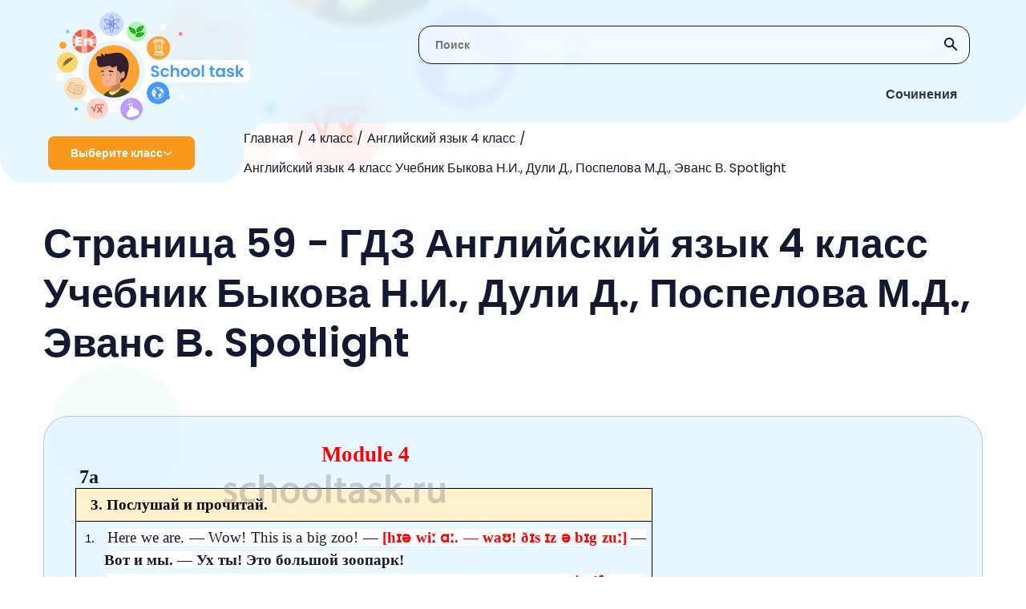

--- FILE ---
content_type: text/html; charset=UTF-8
request_url: https://schooltask.ru/get-path/
body_size: 139
content:
#!/home/dagdz_ru/htdocs/static/origin/answers/Английский язык 4 класс Учебник Быкова Н.И., Дули Д., Поспелова М.Д., Эванс В. Spotlight/Часть 1_Страница_1/59/59.docx.html

--- FILE ---
content_type: text/html; charset=UTF-8
request_url: https://schooltask.ru/parse/
body_size: 2651
content:
<style type="text/css">.embed-container1 ol.lst-kix_list_1-3{list-style-type:none}.embed-container1 ol.lst-kix_list_1-4{list-style-type:none}.embed-container1 .lst-kix_list_2-6>li:before{content:"" counter(lst-ctn-kix_list_2-6,decimal) ". "}.embed-container1 .lst-kix_list_2-7>li:before{content:"" counter(lst-ctn-kix_list_2-7,lower-latin) ". "}.embed-container1 .lst-kix_list_2-7>li{counter-increment:lst-ctn-kix_list_2-7}.embed-container1 ol.lst-kix_list_1-5{list-style-type:none}.embed-container1 ol.lst-kix_list_1-6{list-style-type:none}.embed-container1 .lst-kix_list_2-1>li{counter-increment:lst-ctn-kix_list_2-1}.embed-container1 ol.lst-kix_list_1-0{list-style-type:none}.embed-container1 .lst-kix_list_2-4>li:before{content:"" counter(lst-ctn-kix_list_2-4,lower-latin) ". "}.embed-container1 .lst-kix_list_2-5>li:before{content:"" counter(lst-ctn-kix_list_2-5,lower-roman) ". "}.embed-container1 .lst-kix_list_2-8>li:before{content:"" counter(lst-ctn-kix_list_2-8,lower-roman) ". "}.embed-container1 ol.lst-kix_list_1-1{list-style-type:none}.embed-container1 ol.lst-kix_list_1-2{list-style-type:none}.embed-container1 .lst-kix_list_1-1>li{counter-increment:lst-ctn-kix_list_1-1}.embed-container1 ol.lst-kix_list_2-6.start{counter-reset:lst-ctn-kix_list_2-6 0}.embed-container1 ol.lst-kix_list_1-8.start{counter-reset:lst-ctn-kix_list_1-8 0}.embed-container1 ol.lst-kix_list_2-3.start{counter-reset:lst-ctn-kix_list_2-3 0}.embed-container1 ol.lst-kix_list_1-5.start{counter-reset:lst-ctn-kix_list_1-5 0}.embed-container1 ol.lst-kix_list_1-7{list-style-type:none}.embed-container1 .lst-kix_list_1-7>li{counter-increment:lst-ctn-kix_list_1-7}.embed-container1 ol.lst-kix_list_1-8{list-style-type:none}.embed-container1 ol.lst-kix_list_2-5.start{counter-reset:lst-ctn-kix_list_2-5 0}.embed-container1 .lst-kix_list_2-0>li{counter-increment:lst-ctn-kix_list_2-0}.embed-container1 .lst-kix_list_2-3>li{counter-increment:lst-ctn-kix_list_2-3}.embed-container1 .lst-kix_list_2-6>li{counter-increment:lst-ctn-kix_list_2-6}.embed-container1 ol.lst-kix_list_1-7.start{counter-reset:lst-ctn-kix_list_1-7 0}.embed-container1 .lst-kix_list_1-2>li{counter-increment:lst-ctn-kix_list_1-2}.embed-container1 ol.lst-kix_list_2-2.start{counter-reset:lst-ctn-kix_list_2-2 0}.embed-container1 .lst-kix_list_1-5>li{counter-increment:lst-ctn-kix_list_1-5}.embed-container1 .lst-kix_list_1-8>li{counter-increment:lst-ctn-kix_list_1-8}.embed-container1 ol.lst-kix_list_1-4.start{counter-reset:lst-ctn-kix_list_1-4 0}.embed-container1 ol.lst-kix_list_1-1.start{counter-reset:lst-ctn-kix_list_1-1 0}.embed-container1 ol.lst-kix_list_2-2{list-style-type:none}.embed-container1 ol.lst-kix_list_2-3{list-style-type:none}.embed-container1 ol.lst-kix_list_2-4{list-style-type:none}.embed-container1 ol.lst-kix_list_2-5{list-style-type:none}.embed-container1 .lst-kix_list_1-4>li{counter-increment:lst-ctn-kix_list_1-4}.embed-container1 ol.lst-kix_list_2-0{list-style-type:none}.embed-container1 .lst-kix_list_2-4>li{counter-increment:lst-ctn-kix_list_2-4}.embed-container1 ol.lst-kix_list_1-6.start{counter-reset:lst-ctn-kix_list_1-6 0}.embed-container1 ol.lst-kix_list_2-1{list-style-type:none}.embed-container1 ol.lst-kix_list_1-3.start{counter-reset:lst-ctn-kix_list_1-3 0}.embed-container1 ol.lst-kix_list_2-8.start{counter-reset:lst-ctn-kix_list_2-8 0}.embed-container1 ol.lst-kix_list_1-2.start{counter-reset:lst-ctn-kix_list_1-2 0}.embed-container1 .lst-kix_list_1-0>li:before{content:"" counter(lst-ctn-kix_list_1-0,upper-latin) ". "}.embed-container1 ol.lst-kix_list_2-6{list-style-type:none}.embed-container1 .lst-kix_list_1-1>li:before{content:"" counter(lst-ctn-kix_list_1-1,lower-latin) ". "}.embed-container1 .lst-kix_list_1-2>li:before{content:"" counter(lst-ctn-kix_list_1-2,lower-roman) ". "}.embed-container1 ol.lst-kix_list_2-0.start{counter-reset:lst-ctn-kix_list_2-0 0}.embed-container1 ol.lst-kix_list_2-7{list-style-type:none}.embed-container1 ol.lst-kix_list_2-8{list-style-type:none}.embed-container1 .lst-kix_list_1-3>li:before{content:"" counter(lst-ctn-kix_list_1-3,decimal) ". "}.embed-container1 .lst-kix_list_1-4>li:before{content:"" counter(lst-ctn-kix_list_1-4,lower-latin) ". "}.embed-container1 ol.lst-kix_list_1-0.start{counter-reset:lst-ctn-kix_list_1-0 0}.embed-container1 .lst-kix_list_1-0>li{counter-increment:lst-ctn-kix_list_1-0}.embed-container1 .lst-kix_list_1-6>li{counter-increment:lst-ctn-kix_list_1-6}.embed-container1 .lst-kix_list_1-7>li:before{content:"" counter(lst-ctn-kix_list_1-7,lower-latin) ". "}.embed-container1 ol.lst-kix_list_2-7.start{counter-reset:lst-ctn-kix_list_2-7 0}.embed-container1 .lst-kix_list_1-3>li{counter-increment:lst-ctn-kix_list_1-3}.embed-container1 .lst-kix_list_1-5>li:before{content:"" counter(lst-ctn-kix_list_1-5,lower-roman) ". "}.embed-container1 .lst-kix_list_1-6>li:before{content:"" counter(lst-ctn-kix_list_1-6,decimal) ". "}.embed-container1 li.li-bullet-0:before{margin-left:-18pt;white-space:nowrap;display:inline-block;min-width:18pt}.embed-container1 .lst-kix_list_2-0>li:before{content:"" counter(lst-ctn-kix_list_2-0,decimal) ". "}.embed-container1 .lst-kix_list_2-1>li:before{content:"" counter(lst-ctn-kix_list_2-1,lower-latin) ". "}.embed-container1 ol.lst-kix_list_2-1.start{counter-reset:lst-ctn-kix_list_2-1 0}.embed-container1 .lst-kix_list_2-5>li{counter-increment:lst-ctn-kix_list_2-5}.embed-container1 .lst-kix_list_2-8>li{counter-increment:lst-ctn-kix_list_2-8}.embed-container1 .lst-kix_list_1-8>li:before{content:"" counter(lst-ctn-kix_list_1-8,lower-roman) ". "}.embed-container1 .lst-kix_list_2-2>li:before{content:"" counter(lst-ctn-kix_list_2-2,lower-roman) ". "}.embed-container1 .lst-kix_list_2-3>li:before{content:"" counter(lst-ctn-kix_list_2-3,decimal) ". "}.embed-container1 .lst-kix_list_2-2>li{counter-increment:lst-ctn-kix_list_2-2}.embed-container1 ol.lst-kix_list_2-4.start{counter-reset:lst-ctn-kix_list_2-4 0}.embed-container1 ol{margin:0;padding:0}.embed-container1 table td,table th{padding:0}.embed-container1 .c5{border-right-style:solid;padding:5pt 5pt 5pt 5pt;border-bottom-color:#000000;border-top-width:1pt;border-right-width:1pt;border-left-color:#000000;vertical-align:top;border-right-color:#000000;border-left-width:1pt;border-top-style:solid;background-color:#fff2cc;border-left-style:solid;border-bottom-width:1pt;width:538.7pt;border-top-color:#000000;border-bottom-style:solid}.embed-container1 .c12{border-right-style:solid;padding:5pt 5pt 5pt 5pt;border-bottom-color:#000000;border-top-width:1pt;border-right-width:1pt;border-left-color:#000000;vertical-align:top;border-right-color:#000000;border-left-width:1pt;border-top-style:solid;border-left-style:solid;border-bottom-width:1pt;width:538.7pt;border-top-color:#000000;border-bottom-style:solid}.embed-container1 .c1{background-color:#ffffff;color:#000000;font-weight:400;text-decoration:none;vertical-align:baseline;font-size:14pt;font-family:"Times New Roman";font-style:normal}.embed-container1 .c10{padding-top:0pt;padding-bottom:0pt;line-height:1.1500000000000001;orphans:2;widows:2;text-align:left;margin-right:-0.1pt;height:11pt}.embed-container1 .c8{color:#000000;font-weight:700;text-decoration:none;vertical-align:baseline;font-size:14pt;font-family:"Times New Roman";font-style:normal}.embed-container1 .c21{color:#ff0000;font-weight:700;text-decoration:none;vertical-align:baseline;font-size:20pt;font-family:"Times New Roman";font-style:normal}.embed-container1 .c24{padding-top:0pt;padding-bottom:0pt;line-height:1.1500000000000001;orphans:2;widows:2;text-align:left;margin-right:-0.1pt}.embed-container1 .c6{color:#000000;font-weight:400;text-decoration:none;vertical-align:baseline;font-size:11pt;font-family:"Arial";font-style:normal}.embed-container1 .c23{padding-top:0pt;padding-bottom:0pt;line-height:1.1500000000000001;orphans:2;widows:2;text-align:left;height:11pt}.embed-container1 .c16{padding-top:0pt;padding-bottom:0pt;line-height:1.1500000000000001;orphans:2;widows:2;text-align:center;margin-right:-0.1pt}.embed-container1 .c2{margin-left:21.3pt;padding-top:0pt;padding-left:0pt;padding-bottom:0pt;line-height:1.5;text-align:justify}.embed-container1 .c3{background-color:#ffffff;font-size:14pt;font-family:"Times New Roman";color:#ff0000;font-weight:700}.embed-container1 .c4{background-color:#ffffff;font-size:14pt;font-family:"Times New Roman";font-weight:400}.embed-container1 .c13{padding-top:0pt;padding-bottom:0pt;line-height:1.5;text-align:justify}.embed-container1 .c14{padding-top:0pt;padding-bottom:7pt;line-height:1.5;text-align:justify}.embed-container1 .c7{background-color:#ffffff;font-size:14pt;font-family:"Times New Roman";font-weight:700}.embed-container1 .c9{margin-left:5pt;border-spacing:0;border-collapse:collapse;margin-right:auto}.embed-container1 .c18{font-size:18pt;font-family:"Times New Roman";font-weight:700}.embed-container1 .c22{text-decoration:none;vertical-align:baseline;font-style:normal}.embed-container1 .c19{max-width:538.6pt;padding:14.2pt 28.3pt 6pt 28.3pt}.embed-container1 .c20{padding:0;margin:0}.embed-container1 .c17{margin-left:21.3pt;padding-left:0pt}.embed-container1 .c15{margin-left:36pt;padding-left:0pt}.embed-container1 .c0{height:0pt}.embed-container1 .c11{background-color:#ffffff}.embed-container1 .title{padding-top:0pt;color:#000000;font-size:26pt;padding-bottom:3pt;font-family:"Arial";line-height:1.1500000000000001;page-break-after:avoid;orphans:2;widows:2;text-align:left}.embed-container1 .subtitle{padding-top:0pt;color:#666666;font-size:15pt;padding-bottom:16pt;font-family:"Arial";line-height:1.1500000000000001;page-break-after:avoid;orphans:2;widows:2;text-align:left}.embed-container1 li{color:#000000;font-size:11pt;font-family:"Arial"}.embed-container1 p{margin:0;color:#000000;font-size:11pt;font-family:"Arial"}.embed-container1 h1{padding-top:20pt;color:#000000;font-size:20pt;padding-bottom:6pt;font-family:"Arial";line-height:1.1500000000000001;page-break-after:avoid;orphans:2;widows:2;text-align:left}.embed-container1 h2{padding-top:18pt;color:#000000;font-size:16pt;padding-bottom:6pt;font-family:"Arial";line-height:1.1500000000000001;page-break-after:avoid;orphans:2;widows:2;text-align:left}.embed-container1 h3{padding-top:16pt;color:#434343;font-size:14pt;padding-bottom:4pt;font-family:"Arial";line-height:1.1500000000000001;page-break-after:avoid;orphans:2;widows:2;text-align:left}.embed-container1 h4{padding-top:14pt;color:#666666;font-size:12pt;padding-bottom:4pt;font-family:"Arial";line-height:1.1500000000000001;page-break-after:avoid;orphans:2;widows:2;text-align:left}.embed-container1 h5{padding-top:12pt;color:#666666;font-size:11pt;padding-bottom:4pt;font-family:"Arial";line-height:1.1500000000000001;page-break-after:avoid;orphans:2;widows:2;text-align:left}.embed-container1 h6{padding-top:12pt;color:#666666;font-size:11pt;padding-bottom:4pt;font-family:"Arial";line-height:1.1500000000000001;page-break-after:avoid;font-style:italic;orphans:2;widows:2;text-align:left}.embed-container1 </style> <div class="background"></div><p class="c16"><span class="c21">Module 4</span></p>
<p class="c24"><span class="c18">7a</span></p>
<a id="t.a43e5bcc88b810ea6510d3de6f1ae8efce2e512a"></a><a id="t.0"></a><table class="c9">
<tr class="c0"><td class="c5" colspan="1" rowspan="1"><p class="c13"><span class="c8">3. &#1055;&#1086;&#1089;&#1083;&#1091;&#1096;&#1072;&#1081; &#1080; &#1087;&#1088;&#1086;&#1095;&#1080;&#1090;&#1072;&#1081;.</span></p></td></tr>
<tr class="c0"><td class="c12" colspan="1" rowspan="1"><ol class="c20 lst-kix_list_2-0 start" start="1">
<li class="c2 li-bullet-0">
<span class="c4">Here we are. &mdash; Wow! This is a big zoo! </span><span class="c7">&mdash; </span><span class="c3">[h&#618;&#601; wi&#720; &#593;&#720;. &mdash; wa&#650;! &eth;&#618;s &#618;z &#601; b&#618;g zu&#720;] </span><span class="c7">&mdash; &#1042;&#1086;&#1090; &#1080; &#1084;&#1099;. &mdash; &#1059;&#1093; &#1090;&#1099;! &#1069;&#1090;&#1086; &#1073;&#1086;&#1083;&#1100;&#1096;&#1086;&#1081; &#1079;&#1086;&#1086;&#1087;&#1072;&#1088;&#1082;!</span>
</li>
<li class="c2 li-bullet-0">
<span class="c4">This is the kitchen. They make food for all the animals here! </span><span class="c7">&mdash; </span><span class="c3">[&eth;&#618;s &#618;z &eth;&#601; &#712;k&#618;&#679;&#618;n. &eth;e&#618; me&#618;k fu&#720;d f&#596;&#720;r &#596;&#720;l &eth;i &#712;&aelig;n&#618;m&#601;lz h&#618;&#601;]</span><span class="c7">&nbsp;&mdash; &#1069;&#1090;&#1086; &#1082;&#1091;&#1093;&#1085;&#1103;. &#1047;&#1076;&#1077;&#1089;&#1100; &#1075;&#1086;&#1090;&#1086;&#1074;&#1103;&#1090; &#1077;&#1076;&#1091; &#1076;&#1083;&#1103; &#1074;&#1089;&#1077;&#1093; &#1078;&#1080;&#1074;&#1086;&#1090;&#1085;&#1099;&#1093;.</span>
</li>
<li class="c2 li-bullet-0">
<span class="c4">Cool! Who&rsquo;s this fish for? &mdash; Come on &mdash; let me show you! </span><span class="c7">&mdash; </span><span class="c3">[ku&#720;l! hu&#720;z &eth;&#618;s f&#618;&#643; f&#596;&#720;? &mdash; k&#652;m &#594;n &mdash; l&#603;t mi&#720; &#643;&#601;&#650; ju&#720;]</span><span class="c7">&nbsp;&mdash; &#1050;&#1088;&#1091;&#1090;&#1086;! &#1040; &#1076;&#1083;&#1103; &#1082;&#1086;&#1075;&#1086; &#1101;&#1090;&#1072; &#1088;&#1099;&#1073;&#1072;! &mdash; &#1055;&#1086;&#1081;&#1076;&#1077;&#1084;&#1090;&#1077; &mdash; &#1076;&#1072;&#1074;&#1072;&#1081;&#1090;&#1077; &#1103; &#1074;&#1072;&#1084; &#1087;&#1086;&#1082;&#1072;&#1078;&#1091;!</span>
</li>
<li class="c2 li-bullet-0">
<span class="c4">Lunchtime! &mdash; Look! The seals are clapping!</span><span class="c7">&nbsp;&mdash; </span><span class="c3">[&#712;l&#652;n&#679;&#716;ta&#618;m! &mdash; l&#650;k! &eth;&#601; si&#720;lz &#593;&#720; &#712;kl&aelig;p&#618;&#331;] </span><span class="c7">&mdash; &#1042;&#1088;&#1077;&#1084;&#1103; &#1086;&#1073;&#1077;&#1076;&#1072;&#1090;&#1100;! &mdash; &#1057;&#1084;&#1086;&#1090;&#1088;&#1080;! &#1058;&#1102;&#1083;&#1077;&#1085;&#1080; &#1093;&#1083;&#1086;&#1087;&#1072;&#1102;&#1090; &#1083;&#1072;&#1089;&#1090;&#1072;&#1084;&#1080;!</span>
</li>
<li class="c2 li-bullet-0">
<span class="c4">Yes! They always clap at lunchtime! &mdash; They&rsquo;re so clever! </span><span class="c7">&mdash; </span><span class="c3">[j&#603;s! &eth;e&#618; &#712;&#596;&#720;lwe&#618;z kl&aelig;p &aelig;t &#712;l&#652;n&#679;&#716;ta&#618;m! &mdash; &eth;e&#601; s&#601;&#650; &#712;kl&#603;v&#601;]</span><span class="c7">&nbsp;&mdash; &#1044;&#1072;! &#1054;&#1085;&#1080; &#1074;&#1089;&#1077;&#1075;&#1076;&#1072; &#1093;&#1083;&#1086;&#1087;&#1072;&#1102;&#1090; &#1083;&#1072;&#1089;&#1090;&#1072;&#1084;&#1080; &#1074;&#1086; &#1074;&#1088;&#1077;&#1084;&#1103; &#1086;&#1073;&#1077;&#1076;&#1072;! &mdash; &#1054;&#1085;&#1080; &#1086;&#1095;&#1077;&#1085;&#1100; &#1091;&#1084;&#1085;&#1099;&#1077;!</span>
</li>
<li class="c14 c17 li-bullet-0">
<span class="c4">Chuckles is clapping too! &mdash; He wants fish for lunch!</span><span class="c7">&nbsp;&mdash; [</span><span class="c3">&#712;&#679;&#652;klz &#618;z &#712;kl&aelig;p&#618;&#331; tu&#720;! &mdash; hi&#720; w&#594;nts f&#618;&#643; f&#596;&#720; l&#652;n&#679;]</span><span class="c7">&nbsp;&mdash; &#1063;&#1072;&#1082;&#1083;&#1089; &#1090;&#1086;&#1078;&#1077; &#1093;&#1083;&#1086;&#1087;&#1072;&#1077;&#1090; &#1074; &#1083;&#1072;&#1076;&#1086;&#1096;&#1080;! &mdash; &#1054;&#1085; &#1093;&#1086;&#1095;&#1077;&#1090; &#1088;&#1099;&#1073;&#1091; &#1085;&#1072; &#1086;&#1073;&#1077;&#1076;!</span>
</li>
</ol></td></tr>
<tr class="c0"><td class="c5" colspan="1" rowspan="1"><p class="c13"><span class="c8">4. &#1055;&#1088;&#1086;&#1095;&#1080;&#1090;&#1072;&#1081; &#1089;&#1085;&#1086;&#1074;&#1072; &#1080; &#1086;&#1090;&#1074;&#1077;&#1090;&#1100; &#1085;&#1072; &#1074;&#1086;&#1087;&#1088;&#1086;&#1089;.</span></p></td></tr>
<tr class="c0"><td class="c12" colspan="1" rowspan="1">
<p class="c14"><span class="c4">What do the seals always do at lunchtime? &mdash; </span><span class="c8 c11">&#1063;&#1090;&#1086; &#1074;&#1089;&#1077;&#1075;&#1076;&#1072; &#1076;&#1077;&#1083;&#1072;&#1102;&#1090; &#1090;&#1102;&#1083;&#1077;&shy;&#1085;&#1080; &#1074;&#1086; &#1074;&#1088;&#1077;&#1084;&#1103; &#1086;&#1073;&#1077;&#1076;&#1072;?</span></p>
<ol class="c20 lst-kix_list_1-0 start" start="1">
<li class="c13 c15 li-bullet-0">
<span class="c4">They swim. &mdash; </span><span class="c7">&#1054;&#1085;&#1080; &#1087;&#1083;&#1072;&#1074;&#1072;&#1102;&#1090;. </span>
</li>
<li class="c14 c15 li-bullet-0"><span class="c3 c22">They clap. &mdash; &#1054;&#1085;&#1080; &#1093;&#1083;&#1086;&#1087;&#1072;&#1102;&#1090; &#1083;&#1072;&#1089;&#1090;&#1072;&#1084;&#1080;.</span></li>
</ol>
</td></tr>
</table>
<p class="c10"><span class="c8"></span></p>
<p class="c23"><span class="c6"></span></p>